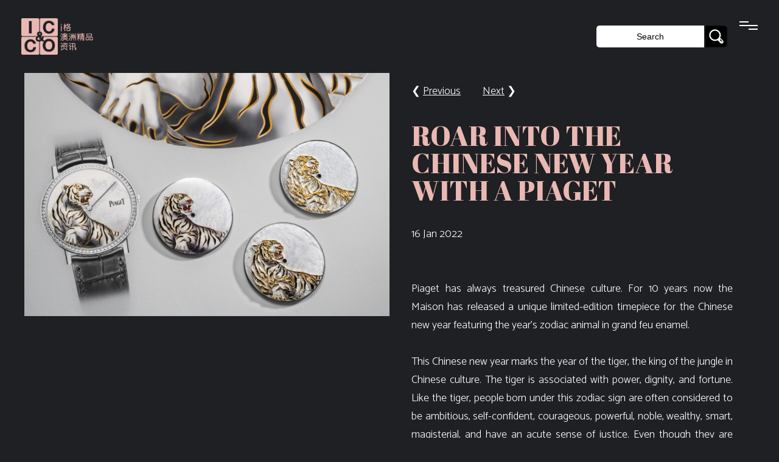

--- FILE ---
content_type: text/html; charset=UTF-8
request_url: https://icco.com.au/news-detail.php?Proid=325&Title=ROAR-INTO-THE-CHINESE-NEW-YEAR-WITH-A-PIAGET
body_size: 5612
content:
<!DOCTYPE html>
<html lang="en" >
<head>
  <meta charset="UTF-8">
  <title>ROAR INTO THE CHINESE NEW YEAR WITH A PIAGET | News | IC&CO | A dynamic and diverse agency specializing in Luxury and Premium Fashion, Beauty and Lifestyle</title>

 
<!-- icon -->
<link rel="apple-touch-icon" sizes="180x180" href="https://www.icco.com.au/images/icons/apple-touch-icon.png">
<link rel="icon" type="image/png" sizes="32x32" href="https://www.icco.com.au/images/icons/favicon-32x32.png">
<link rel="icon" type="image/png" sizes="16x16" href="https://www.icco.com.au/images/icons/favicon-16x16.png">
<link rel="manifest" href="https://www.icco.com.au/images/icons/site.webmanifest">
<link rel="mask-icon" href="https://www.icco.com.au/images/icons/safari-pinned-tab.svg" color="#eab8b3">
<link rel="shortcut icon" href="https://www.icco.com.au/images/icons/favicon.ico">
<meta name="msapplication-TileColor" content="#eab8b3">
<meta name="msapplication-config" content="https://www.icco.com.au/images/icons/browserconfig.xml">
<meta name="theme-color" content="#ffffff">
    
<!-- fonts -->
<link rel="preconnect" href="https://fonts.gstatic.com">
<link href="https://fonts.googleapis.com/css2?family=Abril+Fatface&display=swap" rel="stylesheet">
<link href="https://fonts.googleapis.com/css2?family=Catamaran:wght@300&display=swap" rel="stylesheet">

<!-- main css  -->
<link href="css/IC&CO_style.css" rel="stylesheet" type="text/css" /> 

<!-- nav css -->
<link rel="stylesheet" href="nav/reset.min.css">
<link rel="stylesheet" href="nav/style.css">
  
<!-- gallery -->
 <style>
   /* Demo styles */
            .content{color:#777;font:12px/1.4 "helvetica neue",arial,sans-serif;margin:0;}
            .galleria{ height: 1000px; }
 </style>
  <!-- load jQuery -->
        <script src="https://ajax.googleapis.com/ajax/libs/jquery/1/jquery.js"></script>

        <!-- load Galleria -->
        <script src="galleria/galleria-1.3.6.min.js"></script>  
    
<!-- SEO setting -->
<meta name="description" content="How limited is Piaget Altiplano？"/>
  

<style type="text/css">
<!--
/* Perfect Full Page Background Image*/
html { 
  background:none; 
}
-->
</style>

<!-- disable iPhone inital scale -->
<meta name="viewport" content="width=device-width; initial-scale=1.0">
  
<!-- Global site tag (gtag.js) - Google Analytics -->
<script async src="https://www.googletagmanager.com/gtag/js?id=G-9EQCZN4L43"></script>
<script>
  window.dataLayer = window.dataLayer || [];
  function gtag(){dataLayer.push(arguments);}
  gtag('js', new Date());

  gtag('config', 'G-9EQCZN4L43');
</script>
</head>
<body>
<!-- partial:index.partial.html -->
<div class="menu-icon">
	<span class="menu-icon__line menu-icon__line-left"></span>
	<span class="menu-icon__line"></span>
	<span class="menu-icon__line menu-icon__line-right"></span>
</div>

<div class="nav">
	<div class="nav__content">
		<ul class="nav__list">
			<li class="nav__list-item"><a href="index.php">home</a></li>
			<li class="nav__list-item"><a href="news.php">news</a></li>
            <li class="nav__list-item"><a href="events.php">events</a></li>
			<li class="nav__list-item"><a href="services.php">services</a></li>
            <li class="nav__list-item"><a href="about.php">about</a></li>
			<li class="nav__list-item"><a href="contact.php">contact</a></li>
            <li class="nav__list-item" style="font-size: 80%;"><a href="cn/index.php">中文</a></li>
		</ul>
	</div>
</div>
<div class="main-logo"><a href="https://icco.com.au/"><img src="images/IC&CO_logo.png"  alt="IC&Co is a dynamic and diverse agency specializing in Luxury and Premium Fashion, Beauty and Lifestyle. " width="120" height="60" /></a> </div>
<!--search bar-->
<div id="search_wrap">
     <form method="GET" action="search.php" id="myForm" name="myForm">
         <div id="search-bar"><input class="searchfield" name="search" id="search" type="text" value="Search"  onBlur="if (this.value == '') {this.value = 'Search';}"
 onfocus="if (this.value == 'Search') {this.value = '';}" >

 <!--instant search result effect  -->
              <div id="displayDiv"></div>          
          </div>
          <div id="search-btn"><input class="search_btn" name="" type="submit" value=""/></div>
     </form> 
 </div>
<!--end of search bar-->    

<!-- site contentl -->
<div class="site_wrap">
  
    <div class="blog_left"  >
       <img src="images/upload/news/Piaget_Altiplano_Chinese New Year_Tiger 2022_G0A46540_Know-How 4_305434a39a6edfda193d99ca89e0812b.jpg" alt="Icy Ling, CEO and Co-Founder of IC & Co"/>
    </div>
    <div class="site_right"  >
     <p>  &#10094; <a href="news-detail.php?Proid=324&Title=GUCCI-CELEBRATES-THE-YEAR-OF-THE-TIGER-WITH-A-SPECIAL-COLLECTION-AND-DEDICATED-CAMPAIGN">Previous</a> &nbsp; &nbsp; &nbsp; &nbsp;
    <a href="news-detail.php?Proid=326&Title=Join-Whisky-Loot-in-celebrating-the-Year-of-Tiger-in-style-with-triple-luck-from-three-18-year-old-drams">Next</a> &#10095;
    </p>
        
    <h1>ROAR INTO THE CHINESE NEW YEAR WITH A PIAGET</h1>
    <p>16 Jan 2022</p>
      
        <p>
         <p>Piaget has always treasured Chinese culture. For 10 years now the Maison has released a unique limited-edition timepiece for the Chinese new year featuring the year&rsquo;s zodiac animal in grand feu enamel.</p>
<p>This Chinese new year marks the year of the tiger, the king of the jungle in Chinese culture. The tiger is associated with power, dignity, and fortune. Like the tiger, people born under this zodiac sign are often considered to be ambitious, self-confident, courageous, powerful, noble, wealthy, smart, magisterial, and have an acute sense of justice. Even though they are authoritative, they have a cute and charming side when you know them well.</p>
<p>Piaget joins the Chinese New Year festivities this year with an Altiplano timepiece featuring a fearless tiger in cloisonn&eacute; grand feu enamel. Meticulously crafted by master-enameller Anita Porchet, this limited edition of 38 timepieces depicts the tiger in all its splendour, roaring across the dial in all its majesty. The timepiece is housed in a 38 mm 18K white gold case set with 78 brilliant-cut diamonds and is powered by the Maison&rsquo;s ultra-thin, manual-winding 430P movement, attesting to Piaget&rsquo;s expertise in ultra-thin watchmaking, gem-setting, and artistic craftsmanship excellence.</p>
<p>Accompanying this altiplano, Piaget is presenting a possession contrast ring and possession contrast open bangle in 18k white gold with playful turning bands set with diamonds and black ceramic.</p>
<p align="left">A number of exquisite creations featuring red Carnelian beads also join the celebrations with a Possession Open Ring, a Possession Sliding Pendant, a Possession Open Bangle, and Possession Gold Bead Earrings, which are all set with diamonds. Carnelians are appreciated for their powers to give courage, positivity, and success &ndash; all properties that are associated with the traits of the tiger and are perfect for starting the new year in style. An 18K rose gold Possession Ring is also available with two turning bands fully paved in sparkling diamonds.</p>
<p>Piaget is launching in China, as a worldwide premiere, a new Possession watch in red, a colour that is associated with luck, joy, and happiness in Chinese culture. To welcome in the new year, discover this Possession timepiece in 18K rose gold with a mother-of-pearl dial, ruby indexes, and an iconic turning external ring set with brilliant-cut diamonds and one half-moon set ruby.</p></p>
 <p>  &#10094; <a href="news-detail.php?Proid=324&Title=GUCCI-CELEBRATES-THE-YEAR-OF-THE-TIGER-WITH-A-SPECIAL-COLLECTION-AND-DEDICATED-CAMPAIGN">Previous</a> &nbsp; &nbsp; &nbsp; &nbsp;
    <a href="news-detail.php?Proid=326&Title=Join-Whisky-Loot-in-celebrating-the-Year-of-Tiger-in-style-with-triple-luck-from-three-18-year-old-drams">Next</a> &#10095;
    </p>
        
        <p> &#10095; <a href="news.php">Back to news</a></p>
        
        </div>
    
  <div id="photo-gallery">
      <div class="content">
         
        <div class="galleria">
                   
            <a href="images/upload/news/Piaget_Altiplano_Chinese New Year_Tiger 2022_G0A46540_d2e3888682c757067c55c5cd4dc5dafe.jpg">
                 <img 
                    src="images/upload/news/Piaget_Altiplano_Chinese New Year_Tiger 2022_G0A46540_d2e3888682c757067c55c5cd4dc5dafe.jpg" ,
                    data-big="images/upload/news/Piaget_Altiplano_Chinese New Year_Tiger 2022_G0A46540_d2e3888682c757067c55c5cd4dc5dafe.jpg"
                    data-title="A limited-edition chinese zodiac timepiece "
                    data-description="  " >
                </a>
                
                          
            <a href="images/upload/news/Piaget_Altiplano_Chinese New Year_Tiger 2022_G0A46540_Know-How 1_86ef81fa6c0fa0663ef472c3ade3ded9.jpg">
                 <img 
                    src="images/upload/news/Piaget_Altiplano_Chinese New Year_Tiger 2022_G0A46540_Know-How 1_86ef81fa6c0fa0663ef472c3ade3ded9.jpg" ,
                    data-big="images/upload/news/Piaget_Altiplano_Chinese New Year_Tiger 2022_G0A46540_Know-How 1_86ef81fa6c0fa0663ef472c3ade3ded9.jpg"
                    data-title="Altiplano timepiece featuring a fearless tiger"
                    data-description="  " >
                </a>
                
                          
            <a href="images/upload/news/Piaget_Altiplano_Chinese New Year_Tiger 2022_G0A46540_Know-How 2_f2040165916f79e708a6d4d71456cd25.jpg">
                 <img 
                    src="images/upload/news/Piaget_Altiplano_Chinese New Year_Tiger 2022_G0A46540_Know-How 2_f2040165916f79e708a6d4d71456cd25.jpg" ,
                    data-big="images/upload/news/Piaget_Altiplano_Chinese New Year_Tiger 2022_G0A46540_Know-How 2_f2040165916f79e708a6d4d71456cd25.jpg"
                    data-title="Anita Porchet, master enameller "
                    data-description=" &lt;div class=&quot;page&quot; title=&quot;Page 2&quot;&gt;
&lt;div class=&quot;layoutArea&quot;&gt;
&lt;div class=&quot;column&quot;&gt;
&lt;p&gt;&lt;span&gt;Anita Porchet has been collaborating with Piaget since 2006, and is renowned for her mastery of all the enamelling techniques. The cloisonné technique used for this Altiplano watch is a 4000-year-old decorative art. It starts with a transfer of the design onto the surface of the dial using gold ribbons to create miniature partitions, or cloisons, in which the different enamel pigments are placed. The dial is then fired in the kiln multiple times at temperatures between 820&lt;sup&gt;oC&lt;/sup&gt; and 850&lt;sup&gt;oC&lt;/sup&gt;. Once finished, the dial is varnished, capturing the image forever.&lt;/span&gt;&lt;/p&gt;
&lt;/div&gt;
&lt;/div&gt;
&lt;/div&gt; " >
                </a>
                
                          
            <a href="images/upload/news/Piaget_Altiplano_Chinese New Year_Tiger 2022_G0A46540_Know-How 3_523e6fc19a3a8df939308afa5352babd.jpg">
                 <img 
                    src="images/upload/news/Piaget_Altiplano_Chinese New Year_Tiger 2022_G0A46540_Know-How 3_523e6fc19a3a8df939308afa5352babd.jpg" ,
                    data-big="images/upload/news/Piaget_Altiplano_Chinese New Year_Tiger 2022_G0A46540_Know-How 3_523e6fc19a3a8df939308afa5352babd.jpg"
                    data-title=""
                    data-description="  " >
                </a>
                
                          
            <a href="images/upload/news/Piaget_Possession_Watch Rubies_G0A47088_7f1f5ef13cb7071fbcb82d59f929d37b.jpg">
                 <img 
                    src="images/upload/news/Piaget_Possession_Watch Rubies_G0A47088_7f1f5ef13cb7071fbcb82d59f929d37b.jpg" ,
                    data-big="images/upload/news/Piaget_Possession_Watch Rubies_G0A47088_7f1f5ef13cb7071fbcb82d59f929d37b.jpg"
                    data-title="Piaget Possession"
                    data-description="  " >
                </a>
                
                          
            <a href="images/upload/news/Piaget_Possession_Open Ring RG Carnelian_G34P8D00_a8309c119d386774089fb278f84e35ae.jpg">
                 <img 
                    src="images/upload/news/Piaget_Possession_Open Ring RG Carnelian_G34P8D00_a8309c119d386774089fb278f84e35ae.jpg" ,
                    data-big="images/upload/news/Piaget_Possession_Open Ring RG Carnelian_G34P8D00_a8309c119d386774089fb278f84e35ae.jpg"
                    data-title="Piaget Possession"
                    data-description="  " >
                </a>
                
                          
            <a href="images/upload/news/Piaget_Possession_Earrings RG Carnelian Beads_G38PW400_ac246400782e18e948fece87cb656520.jpg">
                 <img 
                    src="images/upload/news/Piaget_Possession_Earrings RG Carnelian Beads_G38PW400_ac246400782e18e948fece87cb656520.jpg" ,
                    data-big="images/upload/news/Piaget_Possession_Earrings RG Carnelian Beads_G38PW400_ac246400782e18e948fece87cb656520.jpg"
                    data-title="Piaget Possession"
                    data-description="  " >
                </a>
                
                          
            <a href="images/upload/news/Piaget_Possession_Black Ceramic Ring WG_G34P2G00_7dfb11f654b2af44c8d0bf633ea5d929.JPG">
                 <img 
                    src="images/upload/news/Piaget_Possession_Black Ceramic Ring WG_G34P2G00_7dfb11f654b2af44c8d0bf633ea5d929.JPG" ,
                    data-big="images/upload/news/Piaget_Possession_Black Ceramic Ring WG_G34P2G00_7dfb11f654b2af44c8d0bf633ea5d929.JPG"
                    data-title="Piaget Possession Ring"
                    data-description="  " >
                </a>
                
                          
            <a href="images/upload/news/Piaget_Possession_Bangle Diamonds RG Carnelian_G36PE200_709a5175745b9b3b8fa982414dd98f32.jpg">
                 <img 
                    src="images/upload/news/Piaget_Possession_Bangle Diamonds RG Carnelian_G36PE200_709a5175745b9b3b8fa982414dd98f32.jpg" ,
                    data-big="images/upload/news/Piaget_Possession_Bangle Diamonds RG Carnelian_G36PE200_709a5175745b9b3b8fa982414dd98f32.jpg"
                    data-title="Possession Open Bangle"
                    data-description="  " >
                </a>
                
                          
            <a href="images/upload/news/Piaget_Possession_Black Ceramic Bangle WG_G36PG300_e4a11a325b132b802786ec38e0fcae97.jpg">
                 <img 
                    src="images/upload/news/Piaget_Possession_Black Ceramic Bangle WG_G36PG300_e4a11a325b132b802786ec38e0fcae97.jpg" ,
                    data-big="images/upload/news/Piaget_Possession_Black Ceramic Bangle WG_G36PG300_e4a11a325b132b802786ec38e0fcae97.jpg"
                    data-title="Possession Open Bangle"
                    data-description="  " >
                </a>
                
                          
                 
      </div>

    </div>
   <script>
    Galleria.loadTheme('galleria/themes/folio/galleria.folio.min.js');
    // Initialize Galleria
    Galleria.run('.galleria');
    </script>   
        
        
    </div>
   <!-- subscription -->

<!--newsletter-->
<link href="newsletter/css/contact-us_style.css" rel="stylesheet" type="text/css" />
<script src="newsletter/js/varify.js" type="text/javascript" charset="utf-8"></script>  
<script type="text/javascript" charset="utf-8">  
 function reloadimg()
{

document.getElementById('kk').src += '?reload' ;
}  

function checkMSGForm()
{
    with (window.document.frmMSG) {
	
		if (isNameEmpty(para1, 'Please enter your name', 'Name *')) {
			return;
		} else if (validateEmail(para4,'not valid email')) {
			return;
		} else if (isNameEmpty(para5, 'Please enter your country', 'Country *')) {
			return;
		} else if (isNameEmpty(para6, 'Please enter your city', 'City *')) {
			return;
		} else{
			submit();
		}
	}
}
</script> 
<div class="newsletter_wrap-out">
    <div class="newsletter_wrap">
      <div class="newsletter_left">
        		<div class="wrap_general"  >
			<h3>SIGN UP TO OUR newsletter</h3>
	    </div>
	  <div class="wrap_general">
		<div id="content_row">
              <form method="post" name="frmMSG" id="frmMSG" >
              <div name="msg" id="msg" style="color:red"></div>
                 
                  <div class="content_row03">
                  <input name="para1" type="text" class="inputfield-contact" id="para1" onKeyPress="return disableEnterKey(event)"  
onblur="if (this.value == '' ) this.value = 'Name *';" 
onfocus="if (this.value == 'Name *' ) this.value =''; " 
maxLength=100 value="Name *" 
autocomplete="off" />

                  </div>
                  
                   <div class="content_row03">
				  <input name="para4" type="text" class="inputfield-contact" id="para4"  onkeypress="return disableEnterKey(event)" 
onblur="if (this.value == '' ) this.value = 'Email *';" 
onfocus="if (this.value == 'Email *' ) this.value =''; " 
 value="Email *" 
autocomplete="off"> 
				  </div>
                   
                <div class="content_row03">
				  <input name="para5" type="text" class="inputfield-contact" id="para5"  onkeypress="return disableEnterKey(event)" 
onblur="if (this.value == '' ) this.value = 'Country *';" 
onfocus="if (this.value == 'Country *' ) this.value =''; " 
 value="Country *" 
autocomplete="off"> 
				  </div>
               
                  <div class="content_row03">
				  <input name="para6" type="text" class="inputfield-contact" id="para6"  onkeypress="return disableEnterKey(event)" 
onblur="if (this.value == '' ) this.value = 'City *';" 
onfocus="if (this.value == 'City *' ) this.value =''; " 
 value="City *" 
autocomplete="off"> 
				  </div>
 
                   
				  <div class="content_row03" style="padding-top: 20px;">
				  <input   name="btnSubmit" type="button" id="btnSubmit" value="Subscribe Now" onClick="checkMSGForm();"/>
  
				  </div>
            </form> 
         </div>
	     <div class="wrap_general" style=" font-size:13px;">
      * Required field 
       
      </div>
		</div>
		   
      </div>
      <div class="newsletter_right">
        <h4>Join Now</h4>
          <ul>
              <li>Be invited to exclusive events
              </li>
              <li>Be the first to know new arrivals
              </li>
              <li>Receive special offers
              </li>
              <li>Hurry! Free Subscription for a Limited Time Only!
              </li>
          </ul>
        </div>
        <div class="clear"></div>
    </div>
    </div>  
    
  <div class="footer"> © IC & Co. &nbsp;&nbsp;&nbsp;&nbsp;&nbsp;&nbsp;&nbsp;&nbsp;<a href="terms.php">Terms</a>&nbsp;&nbsp;&nbsp;&nbsp;&nbsp;&nbsp;&nbsp;&nbsp; <a href="https://www.instagram.com/icybutterfly/" target="_blank"><img src="images/icon_instagam.png" alt="" width="24" height="24"/></a>&nbsp;&nbsp;&nbsp;&nbsp;&nbsp;&nbsp;&nbsp;&nbsp; <a href="https://foxdesign.com.au/">powered by FOX DESIGN</a></div>
    
  <div class="clear"></div>
</div>
 
<!-- partial -->
  <script  src="nav/script.js"></script>

</body>
</html>


--- FILE ---
content_type: text/css
request_url: https://icco.com.au/nav/style.css
body_size: 675
content:
body {
  background-color: #1e2023;
  font-family: "Catamaran", sans-serif;
  -webkit-font-smoothing: antialiased;
  -moz-osx-font-smoothing: grayscale;
}

.site-content {
  max-width: 1100px;
  height: 100vh;
  margin-left: auto;
  margin-right: auto;
  display: -webkit-box;
  display: flex;
  -webkit-box-align: center;
          align-items: center;
  -webkit-box-pack: center;
          justify-content: center;
}
.site-content__headline {
  font-weight: 300;
  color: #ffffff;
  font-size: calc(2vw + 10px);
}

.menu-icon {
  height: 30px;
  width: 30px;
  position: fixed;
  z-index: 2;
 right: 35px;
  top: 35px;
  cursor: pointer;
}
.menu-icon__line {
  height: 2px;
  width: 30px;
  display: block;
  background-color: #ffffff;
  margin-bottom: 4px;
  -webkit-transition: background-color .5s ease, -webkit-transform .2s ease;
  transition: background-color .5s ease, -webkit-transform .2s ease;
  transition: transform .2s ease, background-color .5s ease;
  transition: transform .2s ease, background-color .5s ease, -webkit-transform .2s ease;
}
.menu-icon__line-left {
  width: 15px;
}
.menu-icon__line-right {
  width: 15px;
  float: right;
}

.nav {
  position: fixed;
  z-index: 1;
}
.nav:before, .nav:after {
  content: "";
  position: fixed;
  width: 100vw;
  height: 100vh;
  background: rgba(234, 234, 234, 0.2);
  z-index: -1;
  -webkit-transition: -webkit-transform cubic-bezier(0.77, 0, 0.175, 1) 0.8s;
  transition: -webkit-transform cubic-bezier(0.77, 0, 0.175, 1) 0.8s;
  transition: transform cubic-bezier(0.77, 0, 0.175, 1) 0.8s;
  transition: transform cubic-bezier(0.77, 0, 0.175, 1) 0.8s, -webkit-transform cubic-bezier(0.77, 0, 0.175, 1) 0.8s;
  -webkit-transform: translateX(0%) translateY(-100%);
          transform: translateX(0%) translateY(-100%);
}
.nav:after {
  background: #eab8b3;
  -webkit-transition-delay: 0s;
          transition-delay: 0s;
}
.nav:before {
  -webkit-transition-delay: .1s;
          transition-delay: .1s;
}
.nav__content {
  position: fixed;
  top: 50%;
  -webkit-transform: translate(0%, -50%);
          transform: translate(0%, -50%);
  width: 100%;
  text-align: center;
  font-size: calc(2vw + 10px);
  font-weight: 300;
  cursor: pointer;
}
.nav__list-item {
  position: relative;
  display: inline-block;
  -webkit-transition-delay: 0.8s;
          transition-delay: 0.8s;
  opacity: 0;
  -webkit-transform: translate(0%, 100%);
          transform: translate(0%, 100%);
  -webkit-transition: opacity .2s ease, -webkit-transform .3s ease;
  transition: opacity .2s ease, -webkit-transform .3s ease;
  transition: opacity .2s ease, transform .3s ease;
  transition: opacity .2s ease, transform .3s ease, -webkit-transform .3s ease;
  margin-right: 25px;
}
.nav__list-item:before {
  content: "";
  position: absolute;
  background: #000000;
  width: 20px;
  height: 1px;
  top: 100%;
  -webkit-transform: translate(0%, 0%);
          transform: translate(0%, 0%);
  -webkit-transition: all .3s ease;
  transition: all .3s ease;
  z-index: -1;
}
.nav__list-item:hover:before {
  width: 100%;
}

body.nav-active .menu-icon__line {
  background-color: #000;
  -webkit-transform: translateX(0px) rotate(-45deg);
          transform: translateX(0px) rotate(-45deg);
}
body.nav-active .menu-icon__line-left {
  -webkit-transform: translateX(1px) rotate(45deg);
          transform: translateX(1px) rotate(45deg);
}
body.nav-active .menu-icon__line-right {
  -webkit-transform: translateX(-2px) rotate(45deg);
          transform: translateX(-2px) rotate(45deg);
}
body.nav-active .nav {
  visibility: visible;
}
body.nav-active .nav:before, body.nav-active .nav:after {
  -webkit-transform: translateX(0%) translateY(0%);
          transform: translateX(0%) translateY(0%);
}
body.nav-active .nav:after {
  -webkit-transition-delay: .1s;
          transition-delay: .1s;
}
body.nav-active .nav:before {
  -webkit-transition-delay: 0s;
          transition-delay: 0s;
}
body.nav-active .nav__list-item {
  opacity: 1;
  -webkit-transform: translateX(0%);
          transform: translateX(0%);
  -webkit-transition: opacity .3s ease, color .3s ease, -webkit-transform .3s ease;
  transition: opacity .3s ease, color .3s ease, -webkit-transform .3s ease;
  transition: opacity .3s ease, transform .3s ease, color .3s ease;
  transition: opacity .3s ease, transform .3s ease, color .3s ease, -webkit-transform .3s ease;
}
body.nav-active .nav__list-item:nth-child(0) {
  -webkit-transition-delay: 0.5s;
          transition-delay: 0.5s;
}
body.nav-active .nav__list-item:nth-child(1) {
  -webkit-transition-delay: 0.6s;
          transition-delay: 0.6s;
}
body.nav-active .nav__list-item:nth-child(2) {
  -webkit-transition-delay: 0.7s;
          transition-delay: 0.7s;
}
body.nav-active .nav__list-item:nth-child(3) {
  -webkit-transition-delay: 0.8s;
          transition-delay: 0.8s;
}
body.nav-active .nav__list-item:nth-child(4) {
  -webkit-transition-delay: 0.9s;
          transition-delay: 0.9s;
}
body.nav-active .nav__list-item:nth-child(5) {
  -webkit-transition-delay: 1.0s;
          transition-delay: 1.0s;
}
body.nav-active .nav__list-item:nth-child(6) {
  -webkit-transition-delay: 1.1s;
          transition-delay: 1.1s;
}
body.nav-active .nav__list-item:nth-child(7) {
  -webkit-transition-delay: 1.2s;
          transition-delay: 1.2s;
}
@media screen and (max-width: 800px) {
  
.nav__list-item {
 width: 100vw;
    line-height: 40px;
}
}

--- FILE ---
content_type: application/javascript
request_url: https://icco.com.au/newsletter/js/varify.js
body_size: 1089
content:
function trim(str)
{
	return str.replace(/^\s+|\s+$/g,'');
}

/*
Make sure that textBox only contain number
*/
function checkNumber(textBox)
{
	while (textBox.value.length > 0 && isNaN(textBox.value)) {
		textBox.value = textBox.value.substring(0, textBox.value.length - 1)
	}
	
	textBox.value = trim(textBox.value);
/*	if (textBox.value.length == 0) {
		textBox.value = 0;		
	} else {
		textBox.value = parseInt(textBox.value);
	}*/
}

/*
	Check if a form element is empty.
	If it is display an alert box and focus
	on the element
*/


function isIE(){ //ie?
  if (window.navigator.userAgent.toLowerCase().indexOf("msie") >=1)
  return true;
  else
  return false;
}

if(!isIE()){ //firefox innerText define
  HTMLElement.prototype.__defineGetter__( "innerText",
  function(){
  var anyString = "";
  var childS = this.childNodes;
  for(var i=0; i <childS.length; i++) {
  if(childS[i].nodeType==1)
  anyString += childS[i].tagName=="BR" ? '\n' : childS[i].innerText;
  else if(childS[i].nodeType==3)
  anyString += childS[i].nodeValue;
  }
  return anyString;
  }
  );
  HTMLElement.prototype.__defineSetter__( "innerText",
  function(sText){
  this.textContent=sText;
  }
  );
}


function isEmpty(formElement, message) {
	test = trim(formElement.value);
	
	_isEmpty = false;
	if (test == '') {
		_isEmpty = true;
		document.getElementById('msg').innerText = message;
		formElement.focus();
	}
	
	return _isEmpty;
}

function isNameEmpty(formElement, message,hint) {
	test = trim(formElement.value);
	_isEmpty = false;
	if (test == hint) {
		_isEmpty = true;
		document.getElementById('msg').innerText = message;
		formElement.focus();
	}
	
	return _isEmpty;
}


function isNumber(formElement, toFocuse, message) {
	_isEmpty = false;
	
	test = document.getElementById(formElement).value;
	
	if (isNaN(test) == true || test =='') {
		_isEmpty = true;
		document.getElementById('msg').innerText = message;
		toFocuse.focus();
	} 
	
	
	return _isEmpty;
}

function validateEmail(field,alerttxt)
{
with (field)
  {
  apos=value.indexOf("@");
  dotpos=value.lastIndexOf(".");
  if (apos<1||dotpos-apos<2)
    {document.getElementById('msg').innerText = alerttxt;
field.focus();
return true;}
  else {return false;}
  }
}

function checkContactForm()
{
    with (window.document.frmContact) {
		if (isEmpty(name, 'Please Enter Name')) {
			return;
		} else if (isEmpty(phone, 'Please Enter Phone')) {
			return;
		} else if (validateEmail(email, 'Please Enter valid Email')) {
			return;
		} else if (isEmpty(requirements, 'Please Enter Requirements')) {
			return;
		} else {
			submit();
		}
	}
}

function checkAppForm()
{
    with (window.document.frmApp) {
		if (isEmpty(name, 'Please Enter Name')) {
			return;
		} else if (isEmpty(phone, 'Please Enter Phone')) {
			return;
		} else if (validateEmail(email, 'Please Enter valid Email')) {
			return;
		} else if (isEmpty(date, 'Please Enter Date')) {
			return;
		} else if (isEmpty(arrival, 'Please Enter Your Arrival Time')) {
			return;
		} else if (isEmpty(requirements, 'Please Enter Requirements')) {
			return;
		} else {
			submit();
		}
	}
}

function checkNewsletterForm()
{
    with (window.document.frmNewsletter) {
		if (isEmpty(name, 'Please Enter Name')) {
			return;
		} else if (validateEmail(email, 'Please Enter valid Email')) {
			return;
		} else {
			submit();
		}
	}
}


/*
	Set one value in combo box as the selected value
*/
function setSelect(listElement, listValue)
{
	for (i=0; i < listElement.options.length; i++) {
		if (listElement.options[i].value == listValue)	{
			listElement.selectedIndex = i;
		}
	}	
}

function show(id)
{
 if (document.getElementById(id).style.display == 'none') {
 document.getElementById(id).style.display='';
 } else if (document.getElementById(id).style.display == '') {
 document.getElementById(id).style.display='none';
 }
}

function reloadimg()
{

document.getElementById('kk').src += '?reload' ;
}

function ClearForm()
{
document.getElementById('name').value = '' ;
document.getElementById('phone').value = '' ;
document.getElementById('email').value = '' ;
document.getElementById('source').value= '' ;
document.getElementById('requirements').innerText = '' ;
}

function checkdate(input,message){
var validformat=/^\d{2}\/\d{2}\/\d{4}$/ //Basic check for format validity
var _isEmpty = true;
if (!validformat.test(input.value))
{
document.getElementById('msg').innerText = message;
}else{ //Detailed check for valid date ranges
var monthfield=input.value.split("/")[0]
var dayfield=input.value.split("/")[1]
var yearfield=input.value.split("/")[2]
var dayobj = new Date(yearfield, monthfield-1, dayfield)
if ((dayobj.getMonth()+1!=monthfield)||(dayobj.getDate()!=dayfield)||(dayobj.getFullYear()!=yearfield))
document.getElementById('msg').innerText = message;
else
_isEmpty = false;
}
if (_isEmpty == true) input.select()
return _isEmpty;
}

function validateCheckbox(input,message)
{
var chks = document.getElementsByName(input);
var checkCount = 0;
for (var i = 0; i < chks.length; i++)
{
if (chks[i].checked)
{
checkCount++;
}
}
if (checkCount == 0)
{
document.getElementById('msg').innerText = message;
return true;
}
return false;
}